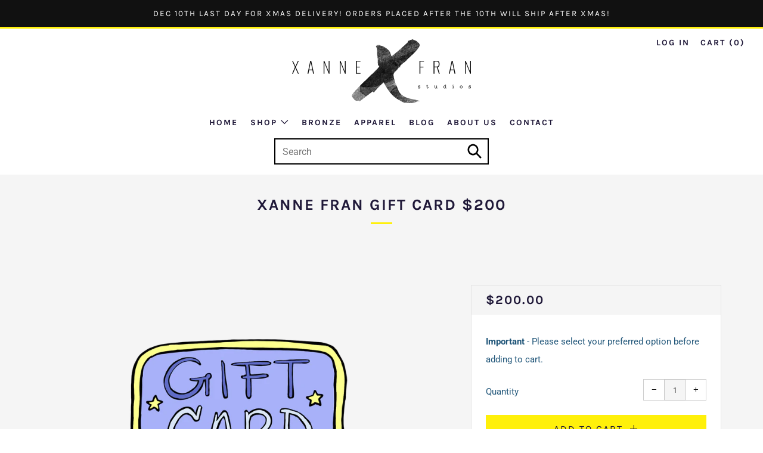

--- FILE ---
content_type: text/css
request_url: https://xannefran.com/cdn/shop/t/9/assets/custom.scss.css?v=54791531472368873691702992633
body_size: -330
content:
.privy-element-wrapper[data-element-id="11190452"] span{font-family:Playfair Display,Times,Times New Roman,serif!important}.privy-element-wrapper[data-element-id="11190453"] strong span{font-family:Josefin Sans,Arial,sans-serif!important}.privy-popup-inner-content-wrap{border-bottom:9px solid #000!important}#privy-container #privy-inner-container .privy-form#privy-form-11190381 input,#privy-container #privy-inner-container .privy-form#privy-form-11190381 input::placeholder{font-family:Josefin Sans,Arial,sans-serif!important;text-align:center!important;border-top:none!important;border-left:none!important;border-right:none!important}.search-box{margin:0 auto 16px;max-width:360px}.search-box form{border:2px solid #000;display:flex}.search-box form input[type=search]{width:100%;border:none;padding:8px 12px;font-size:16px;margin:0;cursor:auto;height:40px}.search-box form button[type=submit]{padding:2px 10px;width:48px;cursor:pointer;background:#fff}@media (max-width: 767px){.search-box{display:none}}.search-box--mobile{max-width:unset;margin:0 18px 8px}@media (max-width: 767px){.search-box--mobile{display:block}}@media (min-width: 768px){.search-box--mobile{display:none}}@media screen and (max-width: 767px){.header--center{height:auto}}.secondary-nav__item--search{display:none}
/*# sourceMappingURL=/cdn/shop/t/9/assets/custom.scss.css.map?v=54791531472368873691702992633 */
